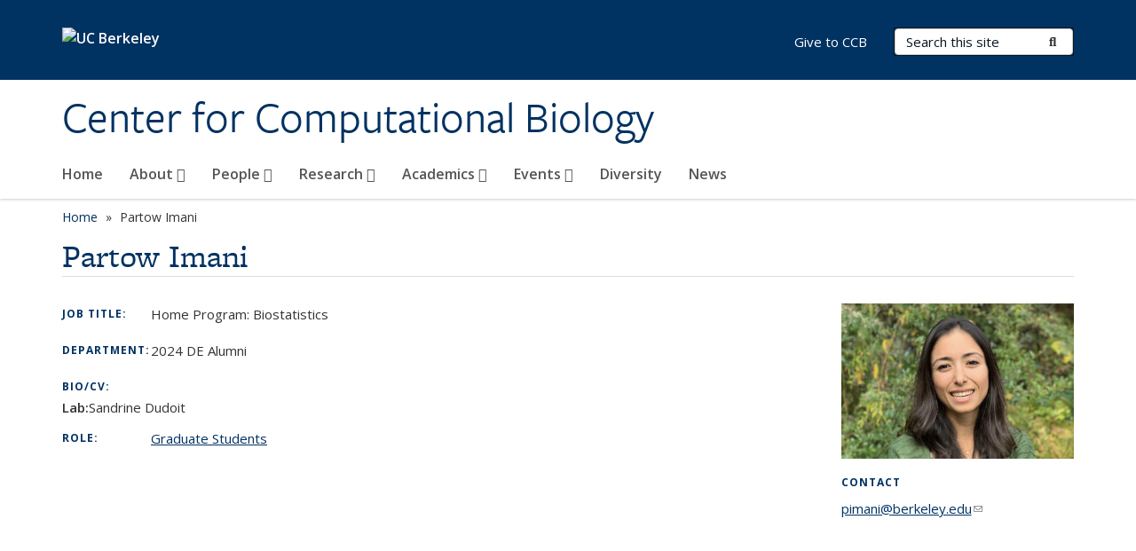

--- FILE ---
content_type: text/html; charset=utf-8
request_url: https://ccb.berkeley.edu/people/partow-imani/
body_size: 7078
content:
<!DOCTYPE html>
<html lang="en" dir="ltr">
<head>
  <meta http-equiv="X-UA-Compatible" content="IE=edge" />
<meta http-equiv="Content-Type" content="text/html; charset=utf-8" />
<meta name="Generator" content="Drupal 7 (http://drupal.org)" />
<link rel="canonical" href="/people/partow-imani" />
<link rel="shortlink" href="/node/236" />
<link rel="shortcut icon" href="https://ccb.berkeley.edu/profiles/openberkeley/themes/openberkeley_theme_brand/favicon.ico" type="image/vnd.microsoft.icon" />
<meta name="viewport" content="width=device-width, initial-scale=1.0" />
  <meta name="twitter:dnt" content="on">
  <title>Partow Imani | Center for Computational Biology</title>
  <link type="text/css" rel="stylesheet" href="https://ccb.berkeley.edu/sites/default/files/css/css_kShW4RPmRstZ3SpIC-ZvVGNFVAi0WEMuCnI0ZkYIaFw.css" media="all" />
<link type="text/css" rel="stylesheet" href="https://ccb.berkeley.edu/sites/default/files/css/css_TnnMw6Mh72mEvaDujXjSbFOpptbdTbtXwXrVO5d8QpM.css" media="all" />
<link type="text/css" rel="stylesheet" href="https://ccb.berkeley.edu/sites/default/files/css/css_VTJqEpJ_kbGhyWnq6E__HtNmim_pFNj_xmqT2CnuFyk.css" media="all" />
<link type="text/css" rel="stylesheet" href="https://ccb.berkeley.edu/sites/default/files/css/css_P7--I-hb0gcJsTQhFYqCt9Bbt--MYpgAtnA2MzSE2j8.css" media="screen" />
<link type="text/css" rel="stylesheet" href="https://ccb.berkeley.edu/sites/default/files/css/css_96M__b_6D6k539ESw7PLwtqEH8w59a4G2Lc7dO6ZFEk.css" media="all" />
<link type="text/css" rel="stylesheet" href="https://ccb.berkeley.edu/sites/default/files/css/css_fTfJo-dPtzirDva2c_4irCYiTua1w5HvujwppmNQxcE.css" media="all" />
<link type="text/css" rel="stylesheet" href="https://ccb.berkeley.edu/sites/default/files/css/css_l0nY-aVTB09v9_xTUkXAdhv2Pm24M2ixkWW-la0gqA0.css" media="all" />
<link type="text/css" rel="stylesheet" href="https://ccb.berkeley.edu/sites/default/files/css/css_qpsIBcs9JSa7ccwyEmky_c737hDf6nNOZA81Rs9WHqg.css" media="print" />
<link type="text/css" rel="stylesheet" href="https://ccb.berkeley.edu/sites/default/files/css/css_vVHKxTM0GJ1H06xa3A56ODjmnaQjaHfKtNGjZ_0rAHQ.css" media="all" />
<link type="text/css" rel="stylesheet" href="//fonts.googleapis.com/css?family=Open+Sans:300italic,400italic,600italic,700italic,800italic,400,300,600,700,800" media="all" />
<link type="text/css" rel="stylesheet" href="//use.typekit.net/aeg3kye.css" media="all" />
  <script type="application/json" data-drupal-selector="drupal-settings-json">{"basePath":"\/","pathPrefix":"","setHasJsCookie":0,"ajaxPageState":{"theme":"openberkeley_theme_brand","theme_token":"HI_ZnQhZrEGOi_co-ZBkvXCvZaXItE3gYwZt79ds5hg","js":{"profiles\/openberkeley\/modules\/panopoly\/panopoly_widgets\/panopoly-widgets.js":1,"profiles\/openberkeley\/modules\/panopoly\/panopoly_widgets\/panopoly-widgets-spotlight.js":1,"profiles\/openberkeley\/modules\/openberkeley\/openberkeley_admin\/openberkeley_admin_siteimprove.js":1,"profiles\/openberkeley\/themes\/openberkeley_theme_base\/assets\/js\/bootstrap-accessibility.js":1,"profiles\/openberkeley\/modules\/contrib\/jquery_update\/replace\/jquery\/1.10\/jquery.min.js":1,"misc\/jquery-extend-3.4.0.js":1,"misc\/jquery-html-prefilter-3.5.0-backport.js":1,"misc\/jquery.once.js":1,"misc\/drupal.js":1,"misc\/drupal-settings-loader.js":1,"profiles\/openberkeley\/libraries\/bootstrap\/js\/bootstrap.min.js":1,"profiles\/openberkeley\/modules\/contrib\/jquery_update\/replace\/ui\/ui\/minified\/jquery.ui.core.min.js":1,"profiles\/openberkeley\/modules\/contrib\/jquery_update\/replace\/ui\/ui\/minified\/jquery.ui.widget.min.js":1,"profiles\/openberkeley\/modules\/contrib\/jquery_update\/replace\/ui\/ui\/minified\/jquery.ui.tabs.min.js":1,"profiles\/openberkeley\/modules\/contrib\/jquery_update\/replace\/ui\/ui\/minified\/jquery.ui.accordion.min.js":1,"misc\/form-single-submit.js":1,"profiles\/openberkeley\/modules\/panopoly\/panopoly_images\/panopoly-images.js":1,"profiles\/openberkeley\/modules\/contrib\/entityreference\/js\/entityreference.js":1,"profiles\/openberkeley\/modules\/openberkeley\/openberkeley_faq\/openberkeley_faq.js":1,"profiles\/openberkeley\/modules\/openberkeley\/openberkeley_portfolio\/openberkeley_portfolio.js":1,"profiles\/openberkeley\/modules\/openberkeley\/openberkeley_theme\/openberkeley_theme.js":1,"profiles\/openberkeley\/modules\/openberkeley\/openberkeley_twitter\/js\/openberkeley-twitter.js":1,"profiles\/openberkeley\/modules\/openberkeley\/openberkeley_wysiwyg_override\/js\/openberkeley-wysiwyg-override.js":1,"profiles\/openberkeley\/modules\/panopoly\/panopoly_magic\/panopoly-magic.js":1,"profiles\/openberkeley\/modules\/panopoly\/panopoly_theme\/js\/panopoly-accordion.js":1,"profiles\/openberkeley\/modules\/contrib\/caption_filter\/js\/caption-filter.js":1,"profiles\/openberkeley\/libraries\/maphilight\/jquery.maphilight.min.js":1,"profiles\/openberkeley\/libraries\/jquery.imagesloaded\/jquery.imagesloaded.min.js":1,"profiles\/openberkeley\/modules\/contrib\/extlink\/js\/extlink.js":1,"profiles\/openberkeley\/themes\/radix\/assets\/js\/radix.script.js":1,"profiles\/openberkeley\/themes\/openberkeley_theme_base\/assets\/js\/openberkeley_theme_base.script.js":1,"profiles\/openberkeley\/themes\/openberkeley_theme_base\/assets\/js\/drupal-announce.js":1,"profiles\/openberkeley\/themes\/openberkeley_theme_brand\/assets\/js\/openberkeley_theme_brand.script.js":1},"css":{"modules\/system\/system.base.css":1,"modules\/system\/system.messages.css":1,"modules\/system\/system.theme.css":1,"misc\/ui\/jquery.ui.theme.css":1,"misc\/ui\/jquery.ui.accordion.css":1,"modules\/field\/theme\/field.css":1,"profiles\/openberkeley\/modules\/contrib\/mvpcreator_theme\/css\/mvpcreator-theme.css":1,"modules\/node\/node.css":1,"profiles\/openberkeley\/modules\/openberkeley\/openberkeley_brand_widgets\/css\/openberkeley-widgets-hero.css":1,"profiles\/openberkeley\/modules\/openberkeley\/openberkeley_brand_widgets\/css\/openberkeley-widgets-image.css":1,"profiles\/openberkeley\/modules\/openberkeley\/openberkeley_brand_widgets\/css\/openberkeley-widgets-modal.css":1,"profiles\/openberkeley\/modules\/openberkeley\/openberkeley_brand_widgets\/css\/openberkeley-widgets-promo.css":1,"profiles\/openberkeley\/modules\/openberkeley\/openberkeley_brand_widgets\/css\/openberkeley-widgets-thumbnail-list.css":1,"profiles\/openberkeley\/modules\/openberkeley\/openberkeley_faq\/openberkeley_faq.css":1,"profiles\/openberkeley\/modules\/openberkeley\/openberkeley_news\/openberkeley_news.css":1,"profiles\/openberkeley\/modules\/openberkeley\/openberkeley_people\/openberkeley_people.css":1,"profiles\/openberkeley\/modules\/openberkeley\/openberkeley_portfolio\/openberkeley_portfolio.css":1,"profiles\/openberkeley\/modules\/openberkeley\/openberkeley_theme\/openberkeley-theme.css":1,"profiles\/openberkeley\/modules\/openberkeley\/openberkeley_search\/openberkeley_top_results\/openberkeley_top_results.css":1,"profiles\/openberkeley\/modules\/openberkeley\/openberkeley_wysiwyg_override\/css\/openberkeley-wysiwyg-override-list-properties.css":1,"profiles\/openberkeley\/modules\/panopoly\/panopoly_core\/css\/panopoly-dropbutton.css":1,"profiles\/openberkeley\/modules\/panopoly\/panopoly_magic\/css\/panopoly-magic.css":1,"profiles\/openberkeley\/modules\/panopoly\/panopoly_theme\/css\/panopoly-featured.css":1,"profiles\/openberkeley\/modules\/panopoly\/panopoly_theme\/css\/panopoly-accordian.css":1,"profiles\/openberkeley\/modules\/panopoly\/panopoly_theme\/css\/panopoly-layouts.css":1,"profiles\/openberkeley\/modules\/panopoly\/panopoly_widgets\/panopoly-widgets.css":1,"profiles\/openberkeley\/modules\/panopoly\/panopoly_widgets\/panopoly-widgets-spotlight.css":1,"profiles\/openberkeley\/modules\/panopoly\/panopoly_wysiwyg\/panopoly-wysiwyg.css":1,"profiles\/openberkeley\/modules\/contrib\/radix_layouts\/radix_layouts.css":1,"modules\/search\/search.css":1,"modules\/user\/user.css":1,"profiles\/openberkeley\/modules\/contrib\/extlink\/css\/extlink.css":1,"profiles\/openberkeley\/modules\/contrib\/views\/css\/views.css":1,"profiles\/openberkeley\/modules\/openberkeley\/openberkeley_widgets\/openberkeley_widgets.css":1,"profiles\/openberkeley\/modules\/contrib\/caption_filter\/caption-filter.css":1,"profiles\/openberkeley\/modules\/contrib\/ctools\/css\/ctools.css":1,"profiles\/openberkeley\/modules\/contrib\/panels\/css\/panels.css":1,"profiles\/openberkeley\/themes\/openberkeley_theme_brand\/assets\/css\/bootstrap-custom.css":1,"profiles\/openberkeley\/themes\/openberkeley_theme_base\/assets\/css\/bootstrap-accessibility.css":1,"profiles\/openberkeley\/themes\/openberkeley_theme_base\/assets\/css\/openberkeley_theme_base.style.css":1,"profiles\/openberkeley\/themes\/openberkeley_theme_brand\/assets\/css\/openberkeley_theme_brand.style.css":1,"profiles\/openberkeley\/themes\/openberkeley_theme_brand\/assets\/css\/brand_openberkeley_event.css":1,"profiles\/openberkeley\/themes\/openberkeley_theme_brand\/assets\/css\/brand_openberkeley_event_reg.css":1,"profiles\/openberkeley\/themes\/openberkeley_theme_brand\/assets\/css\/brand_openberkeley_news.css":1,"profiles\/openberkeley\/themes\/openberkeley_theme_brand\/assets\/css\/brand_openberkeley_portfolio.css":1,"profiles\/openberkeley\/themes\/openberkeley_theme_brand\/assets\/css\/brand_openberkeley_privatepages.css":1,"profiles\/openberkeley\/themes\/openberkeley_theme_brand\/assets\/css\/brand_openberkeley_pubs.css":1,"profiles\/openberkeley\/themes\/openberkeley_theme_brand\/assets\/css\/brand_openberkeley_people.css":1,"profiles\/openberkeley\/themes\/openberkeley_theme_brand\/assets\/css\/brand_openberkeley_search.css":1,"profiles\/openberkeley\/themes\/openberkeley_theme_brand\/assets\/css\/brand_openberkeley_faq.css":1,"profiles\/openberkeley\/themes\/openberkeley_theme_brand\/assets\/css\/print.css":1,"profiles\/openberkeley\/modules\/openberkeley\/openberkeley_theme\/openberkeley-theme-collapsible.css":1,"profiles\/openberkeley\/modules\/openberkeley\/openberkeley_wysiwyg_override\/css\/openberkeley-wysiwyg-override.css":1,"profiles\/openberkeley\/modules\/panopoly\/panopoly_images\/panopoly-images.css":1,"profiles\/openberkeley\/themes\/openberkeley_theme_base\/assets\/fonts\/fontawesome-v6\/css\/fontawesome.min.css":1,"profiles\/openberkeley\/themes\/openberkeley_theme_base\/assets\/fonts\/fontawesome-v6\/css\/brands.min.css":1,"profiles\/openberkeley\/themes\/openberkeley_theme_base\/assets\/fonts\/fontawesome-v6\/css\/solid.min.css":1,"profiles\/openberkeley\/themes\/openberkeley_theme_base\/assets\/fonts\/fontawesome-v6\/css\/v4-font-face.min.css":1,"\/\/fonts.googleapis.com\/css?family=Open+Sans:300italic,400italic,600italic,700italic,800italic,400,300,600,700,800":1,"\/\/use.typekit.net\/aeg3kye.css":1}},"CToolsModal":{"modalSize":{"type":"scale","width":".9","height":".9","addWidth":0,"addHeight":0,"contentRight":25,"contentBottom":75},"modalOptions":{"opacity":".55","background-color":"#FFF"},"animationSpeed":"fast","modalTheme":"CToolsModalDialog","throbberTheme":"CToolsModalThrobber"},"panopoly_magic":{"pane_add_preview_mode":"single"},"urlIsAjaxTrusted":{"\/search\/node":true},"extlink":{"extTarget":0,"extClass":"ext","extLabel":"(link is external)","extImgClass":0,"extIconPlacement":"append","extSubdomains":0,"extExclude":"(ccb\\.berkeley\\.edu)","extInclude":"","extCssExclude":"map","extCssExplicit":"","extAlert":0,"extAlertText":"This link will take you to an external web site. We are not responsible for their content.","mailtoClass":"mailto","mailtoLabel":"(link sends e-mail)","extUseFontAwesome":false},"openberkeley_theme_base":{"disable_linearizable_tables":false,"file_link_icons":1}}</script>
<script type="text/javascript" src="https://ccb.berkeley.edu/sites/default/files/js/js_SJgtMdhzo0raDjyuHJR-mtSH_mzSDwMhzOyHsnAskDQ.js"></script>
<script type="text/javascript" src="https://ccb.berkeley.edu/sites/default/files/js/js_J1LDKrZlf6nq7Ka0onHwg3MUNfwG75SSQi30oTn81HA.js"></script>
<script type="text/javascript" src="https://ccb.berkeley.edu/sites/default/files/js/js_t9icEiX9XfItItxUHRe1u-5ygCUcZotCyMJjhxvZw5c.js"></script>
<script type="text/javascript" src="https://ccb.berkeley.edu/sites/default/files/js/js_GGMS7aOTZ3wBPSTE2P1SNyFbERVoKEoOS1DUAwDIgaY.js"></script>
<script type="text/javascript" src="https://ccb.berkeley.edu/sites/default/files/js/js_dLmXSnakSlQtnZLfaN1SzmwinPEDYG7s4CVD6dWEOCk.js"></script>
</head>
<body class="html not-front not-logged-in no-sidebars page-node page-node- page-node-236 node-type-openberkeley-person region-content panel-layout-radix_bryant_flipped panel-region-contentmain panel-region-sidebar no-slogan site-name-normal site-name-option-new" >
  <div id="skip-link" role="navigation" aria-label="Skip links">
    <a href="#main" class="element-invisible element-focusable">Skip to main content</a>
  </div>
      <header id="header" class="header">
  <div class="container">
    <div class="navbar navbar-default">
      <div class="home-branding">
        <a href="https://www.berkeley.edu" class="home-link"><div id="new-wordmark"><img src="/profiles/openberkeley/themes/openberkeley_theme_base/assets/images/logo-berkeley-white-2.svg" alt="UC Berkeley"></div></a>
              </div>
      <!-- Brand and toggle get grouped for better mobile display -->
      <button type="button" class="navbar-toggle collapsed" data-toggle="collapse" data-target="#navbar-collapse" aria-controls="navbar-collapse">
        <span class="sr-only">Toggle navigation</span>
        <span class="icon-bar"></span>
        <span class="icon-bar"></span>
        <span class="icon-bar"></span>
      </button>
      <div class="navbar-header">
        <div class="navbar-brand">
                    <div id="site-name-and-slogan">
                                                      <div id="site-name">
                                      <a href="/" rel="home" title="Home">
                      Center for Computational Biology                    </a>
                                  </div>
                                    </div>
        </div>
      </div> <!-- /.navbar-header -->

      <!-- Collect the nav links, forms, and other content for toggling -->
      <nav class="collapse navbar-collapse" id="navbar-collapse" aria-label="Primary">
                  <form class="search-form clearfix navbar-form navbar-right" role="search" aria-label="Sitewide search" action="/search/node" method="post" id="search-form--2" accept-charset="UTF-8"><div><div class="container-inline form-inline form-wrapper" id="edit-basic--2"><div class="form-item form-type-textfield form-item-keys form-group">
  <label class="element-invisible" for="edit-keys--2">Search Terms </label>
 <input placeholder="Search this site" class="form-control form-control form-text" type="text" id="edit-keys--2" name="keys" value="" size="20" maxlength="255" />
</div>
<button type="submit" id="edit-submit--2" name="op" value="Submit Search" class="form-submit btn btn-default btn-primary"><span class="fa fa-search"></span> <span class="button-text">Submit Search</span></button></div><input type="hidden" name="form_build_id" value="form-Yg4_jHsmK5ONkOiMw4zOsmutZei_9PpCf-ru9EdgWDg" />
<input type="hidden" name="form_id" value="search_form" />
</div></form>                <div id="primary-nav">
                      <ul id="main-menu" class="menu nav navbar-nav">
              <li class="first leaf menu-link-home"><a href="/home">Home</a></li>
<li class="expanded dropdown menu-link-about-"><a href="/overview" class="dropdown-toggle" data-toggle="dropdown" data-target="#">About <span class="fa fa-caret-down"></span></a><ul class="dropdown-menu"><li class="first leaf menu-link-overview"><a href="/overview">Overview</a></li>
<li class="leaf menu-link-governance"><a href="/about/governance">Governance</a></li>
<li class="leaf menu-link-careers"><a href="/about/careers">Careers</a></li>
<li class="last leaf menu-link-contact-us"><a href="/about/contact-us">Contact Us</a></li>
</ul></li>
<li class="expanded dropdown menu-link-people-"><a href="/people/principal-investigators" title="" class="dropdown-toggle" data-toggle="dropdown" data-target="#">People <span class="fa fa-caret-down"></span></a><ul class="dropdown-menu"><li class="first expanded dropdown-submenu menu-link-principal-investigators-"><a href="/people/principal-investigators" class="dropdown-toggle">Principal Investigators <span class="fa fa-caret-right"></span></a><ul class="dropdown-menu"><li class="first leaf menu-link-core-faculty"><a href="/people/core-faculty" title="">Core Faculty</a></li>
<li class="leaf menu-link-welcome-new-ccb-faculty"><a href="/people/principal-investigators/welcome-new-ccb-faculty">Welcome New CCB Faculty</a></li>
<li class="last leaf menu-link-research-fields"><a href="/people/principal-investigators/research-fields">Research Fields</a></li>
</ul></li>
<li class="expanded dropdown-submenu menu-link-associated-faculty-"><a href="/people/associated-faculty" class="dropdown-toggle">Associated Faculty <span class="fa fa-caret-right"></span></a><ul class="dropdown-menu"><li class="first leaf menu-link-de-faculty"><a href="/people/associated-faculty/de-faculty">DE Faculty</a></li>
<li class="leaf menu-link-phd-co-advisors"><a href="/people/associated-faculty/phd-co-advisors">PhD Co-Advisors</a></li>
<li class="leaf menu-link-affiliated-faculty"><a href="/people/associated-faculty/affiliated-faculty">Affiliated Faculty</a></li>
<li class="last leaf menu-link-professors-emeriti"><a href="/people/associated-faculty/professors-emeriti">Professors Emeriti</a></li>
</ul></li>
<li class="expanded dropdown-submenu menu-link-graduate-students-"><a href="/people/graduate-students" class="dropdown-toggle">Graduate Students <span class="fa fa-caret-right"></span></a><ul class="dropdown-menu"><li class="first leaf menu-link-phd-students"><a href="/people/graduate-students/phd-students">PhD Students</a></li>
<li class="last leaf menu-link-designated-emphasis-students"><a href="/people/graduate-students/designated-emphasis-students">Designated Emphasis Students</a></li>
</ul></li>
<li class="expanded dropdown-submenu menu-link-alumni-"><a href="/people/alumni" class="dropdown-toggle">Alumni <span class="fa fa-caret-right"></span></a><ul class="dropdown-menu"><li class="first leaf menu-link-phd-alumni"><a href="/people/alumni/phd-alumni">PhD Alumni</a></li>
<li class="leaf menu-link-de-alumni"><a href="/people/alumni/de-alumni">DE Alumni</a></li>
<li class="last leaf menu-link-recent-graduate-highlights"><a href="/people/alumni/recent-graduate-highlights">Recent Graduate Highlights</a></li>
</ul></li>
<li class="last leaf menu-link-administrative-staff"><a href="/people/administrative-staff">Administrative Staff</a></li>
</ul></li>
<li class="expanded dropdown menu-link-research-"><a href="/research/faculty-research" title="" class="dropdown-toggle" data-toggle="dropdown" data-target="#">Research <span class="fa fa-caret-down"></span></a><ul class="dropdown-menu"><li class="first leaf menu-link-faculty--research"><a href="/research/faculty-research">Faculty &amp; Research</a></li>
<li class="leaf menu-link-centers-and-facilities"><a href="/research/centers-and-facilities">Centers and Facilities</a></li>
<li class="last leaf menu-link-web-servers-databases-tools"><a href="/research/web-servers-databases-tools">Web Servers, Databases, Tools</a></li>
</ul></li>
<li class="expanded dropdown menu-link-academics-"><a href="/academics" class="dropdown-toggle" data-toggle="dropdown" data-target="#">Academics <span class="fa fa-caret-down"></span></a><ul class="dropdown-menu"><li class="first expanded dropdown-submenu menu-link-computational-biology-phd-"><a href="/academics/computational-biology-phd" class="dropdown-toggle">Computational Biology PhD <span class="fa fa-caret-right"></span></a><ul class="dropdown-menu"><li class="first leaf menu-link-phd-requirements"><a href="/academics/computational-biology-phd/phd-requirements">PhD Requirements</a></li>
<li class="leaf menu-link-financial-support"><a href="/academics/computational-biology-phd/financial-support">Financial Support</a></li>
<li class="leaf menu-link-gsi-ta-opportunities"><a href="/academics/computational-biology-phd/gsi-ta-opportunities">GSI/TA Opportunities</a></li>
<li class="leaf menu-link-phd-admissions"><a href="/academics/computational-biology-phd/phd-admissions">PhD Admissions</a></li>
<li class="leaf menu-link-application-tips"><a href="/academics/computational-biology-phd/application-tips">Application Tips</a></li>
<li class="last leaf menu-link-phd-faculty-and-contacts"><a href="/academics/computational-biology-phd/phd-faculty-and-contacts">PhD Faculty and Contacts</a></li>
</ul></li>
<li class="expanded dropdown-submenu menu-link-designated-emphasis-"><a href="/academics/designated-emphasis" class="dropdown-toggle">Designated Emphasis <span class="fa fa-caret-right"></span></a><ul class="dropdown-menu"><li class="first leaf menu-link-requirements"><a href="/academics/designated-emphasis/requirements">Requirements</a></li>
<li class="leaf menu-link-application-process"><a href="/academics/designated-emphasis/application-process">Application Process</a></li>
<li class="last leaf menu-link-de-faculty-and-contacts"><a href="/academics/designated-emphasis/de-faculty-and-contacts">DE Faculty and Contacts</a></li>
</ul></li>
<li class="leaf menu-link-training-grant"><a href="/academics/genomics-and-computational-biology-training-grant">Training Grant</a></li>
<li class="leaf menu-link-professional-development"><a href="/academics/professional-development">Professional Development</a></li>
<li class="last leaf menu-link-undergraduate-opportunities"><a href="/academics/undergraduate-opportunities">Undergraduate Opportunities</a></li>
</ul></li>
<li class="expanded dropdown menu-link-events-"><a href="/events/overview" class="dropdown-toggle" data-toggle="dropdown" data-target="#">Events <span class="fa fa-caret-down"></span></a><ul class="dropdown-menu"><li class="first expanded dropdown-submenu menu-link-seminars-and-symposia-"><a href="/events/seminars-and-symposia" class="dropdown-toggle">Seminars and Symposia <span class="fa fa-caret-right"></span></a><ul class="dropdown-menu"><li class="first leaf menu-link-ccb-seminars"><a href="/events/seminars-and-symposia/ccb-seminars">CCB Seminars</a></li>
<li class="leaf menu-link-industry-speaker-series"><a href="/outreach/seminars-and-symposia/industry-speaker-series">Industry Speaker Series</a></li>
<li class="last leaf menu-link-student-seminars"><a href="/outreach/seminars-and-symposia/student-seminars">Student Seminars</a></li>
</ul></li>
<li class="expanded dropdown-submenu menu-link-workshops-and-bootcamps-"><a href="/outreach/workshops-and-bootcamps" class="dropdown-toggle">Workshops and Bootcamps <span class="fa fa-caret-right"></span></a><ul class="dropdown-menu"><li class="first collapsed menu-link-python-bootcamp"><a href="/events/workshops-and-bootcamps/ccb-python-bootcamp">Python Bootcamp</a></li>
<li class="leaf menu-link-core-skills-seminar"><a href="/events/workshops-and-bootcamps/core-skills-seminars">Core Skills Seminar</a></li>
<li class="last leaf menu-link-resources"><a href="/outreach/workshops-and-bootcamps/resources">Resources</a></li>
</ul></li>
<li class="last leaf menu-link-annual-retreat"><a href="/outreach/annual-retreat">Annual Retreat</a></li>
</ul></li>
<li class="leaf menu-link-diversity"><a href="/diversity-equity-inclusion-belonging">Diversity</a></li>
<li class="last leaf menu-link-news"><a href="/news-archive">News</a></li>
            </ul>
                  </div>
        <div id="secondary-nav">
          <div class="container">
            <div class="secondary-nav-quick-links-wrapper">
                              <h2 class="visible-xs visible-sm">Secondary navigation</h2>
                <ul id="secondary-menu" class="menu nav navbar-nav navbar-right">
                  <li class="first last leaf menu-link-give-to-ccb"><a href="https://give.berkeley.edu/fund/FU0937000" title="" rel="noreferrer">Give to CCB</a></li>

                                  </ul>
                          </div>
          </div>
        </div>
      </nav><!-- /.navbar-collapse -->
    </div><!-- /.navbar -->
  </div> <!-- /.container -->
</header>

<div id="main-wrapper" class="main-wrapper ">
  <nav id="pre-content" class="container" aria-label="Breadcrumbs">
    <div class="row">
      <div class="col-md-12">
                  <div id="breadcrumb" class="visible-desktop">
            <div class="item-list"><ul class="breadcrumb"><li class="first"><a href="/home">Home</a></li>
<li class="last">Partow Imani</li>
</ul></div>          </div>
              </div>
    </div>
  </nav> <!-- /#pre-content -->
  <div id="main" role="main" tabIndex="-1">
    <div id="title-pre-content" class="container">
      <div class="row">
        <div class="col-md-12">
                  <div class="page-title">
            <div class="container">
              <h1 class="title">Partow Imani</h1>
            </div>
          </div>
                  <div id="page-header">
                                        </div>
        </div>
      </div>
    </div> <!-- /#title-pre-content -->
        <div id="main-content" class="container">
          <div id="content" class="col-md-12">
        <div class="main">
          <div id="main-inner">
              <div class="region region-content">
    
<div class="panel-display bryant-flipped clearfix radix-bryant-flipped" >

  <div class="container-fluid">
    <div class="row">
      <div class="col-sm-8 col-md-9 radix-layouts-content panel-panel">
        <div class="panel-panel-inner">
          <div class="panel-pane pane-node-content openberkeley-theme-subtle-header-style"  >
  
      
  
  <div class="pane-content">
    <article class="node node-openberkeley-person node-view--full clearfix">

  
      
  
  <div class="content">
    <div class="field field-name-field-openberkeley-person-title field-type-text field-label-inline clearfix"><div class="field-label">Job title:&nbsp;</div><div class="field-items"><div class="field-item even">Home Program: Biostatistics</div></div></div><div class="field field-name-field-openberkeley-person-dept field-type-text field-label-inline clearfix"><div class="field-label">Department:&nbsp;</div><div class="field-items"><div class="field-item even">2024 DE Alumni</div></div></div><div class="field field-name-body field-type-text-with-summary field-label-above"><div class="field-label">Bio/CV:&nbsp;</div><div class="field-items"><div class="field-item even"><p><strong>Lab:</strong><span>Sandrine Dudoit</span></p></div></div></div><div class="field field-name-field-openberkeley-person-type field-type-taxonomy-term-reference field-label-inline clearfix"><div class="field-label">Role:&nbsp;</div><div class="field-items"><div class="field-item even"><a href="/person-type/graduate-students">Graduate Students</a></div></div></div>  </div>

  
  
</article>
  </div>

  
  </div>
        </div>
      </div>
      <div class="col-sm-4 col-md-3 radix-layouts-sidebar panel-panel">
        <div class="panel-panel-inner">
          <div class="panel-pane pane-entity-field pane-node-field-featured-image openberkeley-theme-subtle-header-style"  >
  
      
  
  <div class="pane-content">
    <div class="field field-name-field-featured-image field-type-image field-label-hidden"><div class="field-items"><div class="field-item even"><img class="openberkeley-brand-widgets-rectangle" src="https://ccb.berkeley.edu/sites/default/files/styles/openberkeley_brand_widgets_rectangle/public/partow-scaled-e1604081314596_copy.png?itok=WuX1G5ja&amp;timestamp=1721711533" width="768" height="512" alt="" /></div></div></div>  </div>

  
  </div>
<div class="panel-pane pane-panels-mini pane-openberkeley-people-contact openberkeley-theme-subtle-header-style"  >
  
        <h2 class="pane-title">
      Contact    </h2>
    
  
  <div class="pane-content">
    
<div class="panel-display boxton clearfix radix-boxton" id="mini-panel-openberkeley_people_contact">

  <div class="container-fluid">
    <div class="row">
      <div class="col-md-12 radix-layouts-content panel-panel">
        <div class="panel-panel-inner">
          <div class="panel-pane pane-entity-field pane-node-field-openberkeley-person-email openberkeley-theme-subtle-header-style"  >
  
      
  
  <div class="pane-content">
    <div class="field field-name-field-openberkeley-person-email field-type-email field-label-hidden"><div class="field-items"><div class="field-item even"><a href="mailto:pimani@berkeley.edu" rel="noreferrer">pimani@berkeley.edu</a></div></div></div>  </div>

  
  </div>
        </div>
      </div>
    </div>
  </div>

</div><!-- /.boxton -->
  </div>

  
  </div>
        </div>
      </div>
    </div>
  </div>

</div><!-- /.bryant-flipped -->
  </div>
          </div>
        </div> <!-- /.main -->
      </div> <!-- /#content -->
                </div> <!-- /#main-content -->
  </div> <!-- role main -->
</div> <!-- /#main-wrapper -->

<footer id="footer" class="footer">
    <div id="footer-main">
    <div class="container">
              <div class="row">
          <div class="col-md-7">
                          <a href="https://www.berkeley.edu" rel="external" id="footer-logo">
                <img src="/profiles/openberkeley/themes/openberkeley_theme_brand/assets/images/logo-berkeley-gold.svg" alt="UC Berkeley" />
              </a>
            
                          <div id="social-links">
                <div class="item-list"><h3>Follow us:</h3><ul><li class="first"><a href="https://twitter.com/CCBBerkeley" title="X (formerly Twitter)" rel="noreferrer"><span class="fa-brands fa fa-x-twitter"><span class="element-invisible">X (formerly Twitter)</span></span></a></li>
<li class="last"><a href="https://www.linkedin.com/in/ccb-uc-berkeley-824408120/" title="LinkedIn" rel="noreferrer"><span class="fa-brands fa fa-linkedin"><span class="element-invisible">LinkedIn</span></span></a></li>
</ul></div>              </div>
                      </div>
          <div class="col-md-5">
            <div id="footer-main-first" class="clearfix">
                <div class="region region-footer">
    <div class="block block-menu block--">

      
  <div class="block__content">
    <ul class="nav nav-pills"><li class="first leaf menu-link-home"><a href="/home">Home</a></li>
<li class="last leaf menu-link-credits"><a href="/credits">Credits</a></li>
</ul>  </div>
</div>
  </div>
            </div>
            <div id="footer-main-last" class="clearfix">
                <div class="region region-footer-third">
    <div class="block block-block block--links">

      
  <div class="block__content">
    <ul class="openberkeley-list-unbullet">
<li><strong>Center for Computational Biology</strong></li>
<li><span>108 Stanley Hall</span><br><span>Berkeley, CA 94720-3220</span><br><span>(510) 666-3342</span></li>
</ul>  </div>
</div>
  </div>
            </div>
          </div>
        </div>
          </div>
  </div>
  <div id="footer-bottom">
    <div class="container">
      <div class="row">
              </div>
      <div class="row">
                  <div class="col-md-6">
            <ul class="openberkeley-list-unbullet">
                          <li id="openberkeley"><small><a href="https://open.berkeley.edu">Powered by Open Berkeley</a></small></li>
              <li id="accessibility-info"><small><a href="https://dap.berkeley.edu/get-help/report-web-accessibility-issue">Accessibility<span class="element-invisible"> Statement</span></a></small></li>
              <li id="nondiscrimination"><small><a href="https://ophd.berkeley.edu/policies-and-procedures/nondiscrimination-policy-statement">Nondiscrimination<span class="element-invisible"> Policy Statement</span></a></small></li>
              <li id="openberkeley-privacy-statement"><small><a href="https://open.berkeley.edu/privacy-statement">Privacy<span class="element-invisible"> Statement</span></a></small></li>
                                      <li class="copyright"><small>Copyright © 2026 UC Regents; all rights reserved
</small></li>
                        </ul>
          </div>
          <div class="col-md-6">
            <p><small class="back-to-top"><a href="#skip-link">Back to Top</a></small></p>
          </div>
              </div>
    </div>
  </div>
</footer>
  <script type="text/javascript" src="https://ccb.berkeley.edu/sites/default/files/js/js_i91eXA1hlQ19ij0gQj-5Pyt3dDwj7KAen7yCjk7GTzY.js"></script>
<script type="text/javascript" src="https://ccb.berkeley.edu/sites/default/files/js/js_lt1kI2u-wMEf8J8KYX6ak2cSk8aYuY7vOgFkCdX5-B0.js"></script>
</body>
</html>